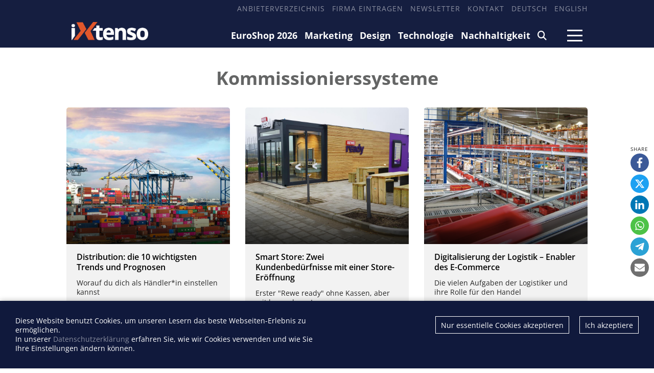

--- FILE ---
content_type: text/html; charset=utf-8
request_url: https://ixtenso.de/tag/kommissionierssysteme/
body_size: 6133
content:
<!DOCTYPE html>

<html lang="de">

    <head>

        <meta charset="UTF-8">

        <meta name="viewport" content="width=device-width, initial-scale=1, maximum-scale=1">

        <meta name="theme-color" content="#171D3E">

        <link rel="icon" type="image/png" href="/styles/images/favicon.png">

        <link href="https://assets.webjazz.de/fontawesome-pro-6/css/all.css" rel="stylesheet" type="text/css">

        <meta name="generator" content="WebJazz - swinging solutions (www.webjazz.de)">
<meta name="revisit-after" content="5">
<meta name="robots" content="index, follow">
<link href="/webjazz/lib9/styles.css.php?mod=1742418462" rel="stylesheet" type="text/css">
<script src="/webjazz/lib9/scripts.js.php?mod=1738015498" defer="defer"></script>
<script src="/scripts/swiper/swiper-bundle.min.js?mod=1729017248" defer="defer"></script>
<link rel="alternate" href="https://ixtenso.com/tag/consignment_sale_systems/" hreflang="en">


        

        

        <title>Kommissionierssysteme - iXtenso – retail trends @ iXtenso – retail trends</title>

    </head>



    <body>

    

        <header>

            <div class="content">

                <nav class="top">

                    <ul>

                        <li><a href="/anbieter" target="_self">Anbieterverzeichnis</a></li>
<li><a href="/register" target="_self">Firma eintragen</a></li>
<li><a href="/newsletter/subscribe/" target="_self">Newsletter</a></li>
<li><a href="/seite/kontakt/" target="_self">Kontakt</a></li>
<li><a href="https://ixtenso.de" target="_self">Deutsch</a></li>
<li><a href="https://ixtenso.com/tag/consignment_sale_systems/" target="_self">English</a></li>


                    </ul>

                </nav>

            </div>

            <div class="content">

                <a href="/" class="logo" title="">

                    <img src="/styles/images/logo-2025.png" alt="iXtenso Logo">

                </a>

                <nav class="main">

                    <ul>

                        <li><a href="/euroshop/" target="_self">EuroShop 2026</a></li>
<li><a href="/marketing/" target="_self">Marketing</a></li>
<li><a href="/design/" target="_self">Design</a></li>
<li><a href="/technologie/" target="_self">Technologie</a></li>
<li><a href="/nachhaltigkeit/" target="_self">Nachhaltigkeit</a></li>
<li><a href="/search/" target="_self"><i class="fa-solid fa-magnifying-glass"></i></a></li>


                    </ul>

                </nav>

                <a class="burger mobile-menu" href="">

                    <span></span>

                    <span></span>

                    <span></span>

                </a>

            </div>

        </header>



        <main>

            

            

            <div class='content category-header'><h1>Kommissionierssysteme</h1><p class='intro'></p></div><div class="startpage-container">
<div class="content">
<div class='grid'><div class='grid-item' style=''><div class="story-teaser story-teaser-default">
<figure><a href="/technologie/distribution-die-10-wichtigsten-trends-und-prognosen.html" title=""><img src="/media/story/37701/recthome-01-bild-1.jpg" alt="Foto: Distribution: die 10 wichtigsten Trends und Prognosen..." class="list-image"></a>
</figure>
<div class="text"><p class='headline'><a href='/technologie/distribution-die-10-wichtigsten-trends-und-prognosen.html' title=''>Distribution: die 10 wichtigsten Trends und Prognosen</a>
</p>
<p class='subheadline'>Worauf du dich als Händler*in einstellen kannst</p>
</div>
</div>
</div><div class='grid-item' style=''><div class="story-teaser story-teaser-default">
<figure><a href="/technologie/smart-store-zwei-kundenbeduerfnisse-mit-einer-store-eroeffnung.html" title=""><img src="/media/story/37230/recthome-01-smart-automat-bispingen.jpg" alt="Foto: Smart Store: Zwei Kundenbedürfnisse mit einer Store-Eröffnung..." class="list-image"></a>
</figure>
<div class="text"><p class='headline'><a href='/technologie/smart-store-zwei-kundenbeduerfnisse-mit-einer-store-eroeffnung.html' title=''>Smart Store: Zwei Kundenbedürfnisse mit einer Store-Eröffnung</a>
</p>
<p class='subheadline'>Erster &quot;Rewe ready&quot; ohne Kassen, aber mit besonderer Lage</p>
</div>
</div>
</div><div class='grid-item' style=''><div class="story-teaser story-teaser-default">
<figure><a href="/technologie/digitalisierung-der-logistik-enabler-des-e-commerce.html" title="Was kann die Logistik für den Handel tun? Ein Überblick"><img src="/media/story/35905/recthome-01-logistik-lager-waren-handel-logistics-retail-loxxess.jpg" alt="Foto: Digitalisierung der Logistik – Enabler des E-Commerce..." class="list-image"></a>
</figure>
<div class="text"><p class='headline'><a href='/technologie/digitalisierung-der-logistik-enabler-des-e-commerce.html' title='Was kann die Logistik für den Handel tun? Ein Überblick'>Digitalisierung der Logistik – Enabler des E-Commerce</a>
</p>
<p class='subheadline'>Die vielen Aufgaben der Logistiker und ihre Rolle für den Handel</p>
</div>
</div>
</div><div class='grid-item' style=''><div class="story-teaser story-teaser-default">
<figure><a href="/technologie/dematic-installiert-erstes-robotor-kommissioniersystem-in-australien.html" title="Erhöhte Genauigkeit und Produktivität"><img src="/media/story/33356/recthome.jpg" alt="Foto: Dematic installiert erstes Robotor-Kommissioniersystem in Australien..." class="list-image"></a>
</figure>
<div class="text"><p class='headline'><a href='/technologie/dematic-installiert-erstes-robotor-kommissioniersystem-in-australien.html' title='Erhöhte Genauigkeit und Produktivität'>Dematic installiert erstes Robotor-Kommissioniersystem in Australien</a>
</p>
<p class='subheadline'>Dematic-Lösung überzeugt mit hohen Durchsatzraten</p>
</div>
</div>
</div><div class='grid-item' style=''><div class="story-teaser story-teaser-default">
<figure><a href="/technologie/automatisiertes-befuellen-von-regalen-im-einzelhandel.html" title=""><img src="/media/story/33124/recthome.jpg" alt="Foto: Automatisiertes Befüllen von Regalen im Einzelhandel..." class="list-image"></a>
</figure>
<div class="text"><p class='headline'><a href='/technologie/automatisiertes-befuellen-von-regalen-im-einzelhandel.html' title=''>Automatisiertes Befüllen von Regalen im Einzelhandel</a>
</p>
<p class='subheadline'>Neues Regalbediensystem, um Waren in Geschäften automatisch einzuräumen</p>
</div>
</div>
</div><div class='grid-item' style=''><div class="story-teaser story-teaser-default">
<figure><a href="/technologie/sicher-praezise-zuverlaessig.html" title=""><img src="/media/story/32962/recthome.jpg" alt="Foto: Sicher, präzise und zuverlässig" class="list-image"></a>
</figure>
<div class="text"><p class='headline'><a href='/technologie/sicher-praezise-zuverlaessig.html' title=''>Sicher, präzise und zuverlässig</a>
</p>
<p class='subheadline'>Bizerba stellt das neue Produktportfolio für explosionsgefährdete Bereiche vor</p>
</div>
</div>
</div><div class='grid-item' style=''><div class="story-teaser story-teaser-default">
<figure><a href="/technologie/evenord-2017-bizerba-praesentiert-schneidemaschinen-der-neuesten-generation.html" title=""><img src="/media/story/32116/recthome.jpg" alt="Foto: Evenord 2017: Bizerba präsentiert Schneidemaschinen der neuesten..." class="list-image"></a>
</figure>
<div class="text"><p class='headline'><a href='/technologie/evenord-2017-bizerba-praesentiert-schneidemaschinen-der-neuesten-generation.html' title=''>Evenord 2017: Bizerba präsentiert Schneidemaschinen der neuesten Generation</a>
</p>
<p class='subheadline'>Mit Digital Slicing in Gastronomie, Handel und Industrie</p>
</div>
</div>
</div><div class='grid-item' style=''><div class="story-teaser story-teaser-default">
<figure><a href="/technologie/digitaler-wandel-im-fleischerhandwerk-bizerba-auf-der-sueffa-2017.html" title=""><img src="/media/story/32090/recthome.png" alt="Foto: Digitaler Wandel im Fleischerhandwerk: Bizerba auf der SÜFFA 2017..." class="list-image"></a>
</figure>
<div class="text"><p class='headline'><a href='/technologie/digitaler-wandel-im-fleischerhandwerk-bizerba-auf-der-sueffa-2017.html' title=''>Digitaler Wandel im Fleischerhandwerk: Bizerba auf der SÜFFA 2017</a>
</p>
<p class='subheadline'>Die Digitalisierung umfasst sämtliche Bereiche der Wertschöpfungskette im Handel und im Fleischerhandwerk</p>
</div>
</div>
</div><div class='grid-item' style=''><div class="story-teaser story-teaser-default">
<figure><a href="/technologie/amoena-uebergibt-weltweite-haendlerbelieferung-an-logistik-spezialisten.html" title=""><img src="/media/story/31894/recthome.jpg" alt="Foto: Amoena übergibt weltweite Händlerbelieferung an Logistik-Spezialisten..." class="list-image"></a>
</figure>
<div class="text"><p class='headline'><a href='/technologie/amoena-uebergibt-weltweite-haendlerbelieferung-an-logistik-spezialisten.html' title=''>Amoena übergibt weltweite Händlerbelieferung an Logistik-Spezialisten</a>
</p>
<p class='subheadline'>Weltmarktführer von Brustprothesen und funktioneller Kleidung für Frauen schließt Vertrag mit mittelständischem Logistik-Dienstleister FineCom</p>
</div>
</div>
</div><div class='grid-item' style=''><div class="story-teaser story-teaser-default">
<figure><a href="/technologie/schmidt-s-optimiert-lagerverwaltung-mit-handheld-terminals.html" title=""><img src="/media/story/20389/thumb.jpg" alt="Foto: Schmidts optimiert Lagerverwaltung mit Handheld-Terminals..." class="list-image"></a>
</figure>
<div class="text"><p class='headline'><a href='/technologie/schmidt-s-optimiert-lagerverwaltung-mit-handheld-terminals.html' title=''>Schmidt's optimiert Lagerverwaltung mit Handheld-Terminals</a>
</p>
<p class='subheadline'>Großhandelsunternehmen aus Österreich setzt Produkte von Denso ein</p>
</div>
</div>
</div><div class='grid-item' style=''><div class="story-teaser story-teaser-default">
<figure><a href="/technologie/mft10-jetzt-mit-resistivem-touchscreen.html" title=""><img src="/media/story/19214/thumb.png" alt="Foto: MFT10 jetzt mit resistivem Touchscreen" class="list-image"></a>
</figure>
<div class="text"><p class='headline'><a href='/technologie/mft10-jetzt-mit-resistivem-touchscreen.html' title=''>MFT10 jetzt mit resistivem Touchscreen</a>
</p>
<p class='subheadline'>ACD verbessert Fahrzeugterminal für Flurförderfahrzeuge</p>
</div>
</div>
</div><div class='grid-item' style=''><div class="story-teaser story-teaser-default">
<figure><a href="/technologie/lydia-revolutioniert-lagerlogistik-bei-max-luening.html" title=""><img src="/media/story/18952/thumb.png" alt="Foto: Lydia revolutioniert Lagerlogistik bei Max Lüning..." class="list-image"></a>
</figure>
<div class="text"><p class='headline'><a href='/technologie/lydia-revolutioniert-lagerlogistik-bei-max-luening.html' title=''>Lydia revolutioniert Lagerlogistik bei Max Lüning</a>
</p>
</div>
</div>
</div><div class='grid-item' style=''><div class="story-teaser story-teaser-default">
<figure><a href="/technologie/mobiler-arbeitsplatz-max-mit-verbesserter-leistung.html" title=""><img src="/media/story/18919/thumb.jpg" alt="Foto: Mobiler Arbeitsplatz MAX mit verbesserter Leistung..." class="list-image"></a>
</figure>
<div class="text"><p class='headline'><a href='/technologie/mobiler-arbeitsplatz-max-mit-verbesserter-leistung.html' title=''>Mobiler Arbeitsplatz MAX mit verbesserter Leistung</a>
</p>
</div>
</div>
</div><div class='grid-item' style=''><div class="story-teaser story-teaser-default">
<figure><a href="/technologie/edv-gestuetzte-waegetechnik-fu-r-den-kraeuteranbau.html" title=""><img src="/media/story/15401/thumb.jpg" alt="Foto: EDV-gestützte Wägetechnik für den Kräuteranbau..." class="list-image"></a>
</figure>
<div class="text"><p class='headline'><a href='/technologie/edv-gestuetzte-waegetechnik-fu-r-den-kraeuteranbau.html' title=''>EDV-gestützte Wägetechnik für den Kräuteranbau</a>
</p>
<p class='subheadline'>Böttcher modernisiert Logistikprozesse mit Ampel-Waagen und einem Industrie- Computer von Bizerba </p>
</div>
</div>
</div><div class='grid-item' style=''><div class="story-teaser story-teaser-default">
<figure><a href="/technologie/immer-gute-ideen-auf-lager.html" title=""><img src="/media/story/15157/thumb.jpg" alt="Foto: Immer gute Ideen auf Lager" class="list-image"></a>
</figure>
<div class="text"><p class='headline'><a href='/technologie/immer-gute-ideen-auf-lager.html' title=''>Immer gute Ideen auf Lager</a>
</p>
<p class='subheadline'>Bechtle rüstet Lagermanagement mit Terminals von Datalogic auf</p>
</div>
</div>
</div><div class='grid-item' style=''><div class="story-teaser story-teaser-default">
<figure><a href="/technologie/sprachgesteuert-datalogic-blackjet-fuer-pick-by-voice-loesungen-von-topsystem-zertifiziert.html" title=""><img src="/media/story/10479/thumb.jpg" alt="Foto: Sprachgesteuert: Datalogic Blackjet für Pick-by-Voice-Lösungen von..." class="list-image"></a>
</figure>
<div class="text"><p class='headline'><a href='/technologie/sprachgesteuert-datalogic-blackjet-fuer-pick-by-voice-loesungen-von-topsystem-zertifiziert.html' title=''>Sprachgesteuert: Datalogic Blackjet für Pick-by-Voice-Lösungen von Topsystem zertifiziert</a>
</p>
</div>
</div>
</div></div>
</div>
</div>


        </main>



        <div class="fixed-share-buttons">

            <ul class="wj-share-buttons"><li class='wj-share-facebook'><a target='_blank' title='Share on facebook' href='https://facebook.com/sharer/sharer.php?u=https%3A%2F%2Fixtenso.de%2Ftag%2Fkommissionierssysteme%2F'><svg xmlns="http://www.w3.org/2000/svg" viewBox="0 0 264 512"><path d="M76.7 512V283H0v-91h76.7v-71.7C76.7 42.4 124.3 0 193.8 0c33.3 0 61.9 2.5 70.2 3.6V85h-48.2c-37.8 0-45.1 18-45.1 44.3V192H256l-11.7 91h-73.6v229"></path></svg></a></li><li class='wj-share-twitter'><a target='_blank' title='Share on twitter' href='https://twitter.com/intent/tweet/?text=&amp;url=https%3A%2F%2Fixtenso.de%2Ftag%2Fkommissionierssysteme%2F'><svg xmlns="http://www.w3.org/2000/svg" viewBox="0 0 512 512"><!--! Font Awesome Pro 6.4.2 by @fontawesome - https://fontawesome.com License - https://fontawesome.com/license (Commercial License) Copyright 2023 Fonticons, Inc. --><path d="M389.2 48h70.6L305.6 224.2 487 464H345L233.7 318.6 106.5 464H35.8L200.7 275.5 26.8 48H172.4L272.9 180.9 389.2 48zM364.4 421.8h39.1L151.1 88h-42L364.4 421.8z"/></svg></a></li><li class='wj-share-linkedin'><a target='_blank' title='Share on Linked-in' href='https://www.linkedin.com/shareArticle?mini=true&amp;url=https%3A%2F%2Fixtenso.de%2Ftag%2Fkommissionierssysteme%2F&amp;title=&amp;summary=&amp;source='><svg xmlns="http://www.w3.org/2000/svg" viewBox="0 0 448 512"><path d="M100.3 480H7.4V180.9h92.9V480zM53.8 140.1C24.1 140.1 0 115.5 0 85.8 0 56.1 24.1 32 53.8 32c29.7 0 53.8 24.1 53.8 53.8 0 29.7-24.1 54.3-53.8 54.3zM448 480h-92.7V334.4c0-34.7-.7-79.2-48.3-79.2-48.3 0-55.7 37.7-55.7 76.7V480h-92.8V180.9h89.1v40.8h1.3c12.4-23.5 42.7-48.3 87.9-48.3 94 0 111.3 61.9 111.3 142.3V480z"></path></svg></a></li><li class='wj-share-whatsapp'><a target='_blank' title='Share on WhatsApp' href='whatsapp://send?text=%20https%3A%2F%2Fixtenso.de%2Ftag%2Fkommissionierssysteme%2F'><svg xmlns="http://www.w3.org/2000/svg" viewBox="0 0 448 512"><path d="M380.9 97.1C339 55.1 283.2 32 223.9 32c-122.4 0-222 99.6-222 222 0 39.1 10.2 77.3 29.6 111L0 480l117.7-30.9c32.4 17.7 68.9 27 106.1 27h.1c122.3 0 224.1-99.6 224.1-222 0-59.3-25.2-115-67.1-157zm-157 341.6c-33.2 0-65.7-8.9-94-25.7l-6.7-4-69.8 18.3L72 359.2l-4.4-7c-18.5-29.4-28.2-63.3-28.2-98.2 0-101.7 82.8-184.5 184.6-184.5 49.3 0 95.6 19.2 130.4 54.1 34.8 34.9 56.2 81.2 56.1 130.5 0 101.8-84.9 184.6-186.6 184.6zm101.2-138.2c-5.5-2.8-32.8-16.2-37.9-18-5.1-1.9-8.8-2.8-12.5 2.8-3.7 5.6-14.3 18-17.6 21.8-3.2 3.7-6.5 4.2-12 1.4-32.6-16.3-54-29.1-75.5-66-5.7-9.8 5.7-9.1 16.3-30.3 1.8-3.7.9-6.9-.5-9.7-1.4-2.8-12.5-30.1-17.1-41.2-4.5-10.8-9.1-9.3-12.5-9.5-3.2-.2-6.9-.2-10.6-.2-3.7 0-9.7 1.4-14.8 6.9-5.1 5.6-19.4 19-19.4 46.3 0 27.3 19.9 53.7 22.6 57.4 2.8 3.7 39.1 59.7 94.8 83.8 35.2 15.2 49 16.5 66.6 13.9 10.7-1.6 32.8-13.4 37.4-26.4 4.6-13 4.6-24.1 3.2-26.4-1.3-2.5-5-3.9-10.5-6.6z"></path></svg></a></li><li class='wj-share-telegram'><a target='_blank' title='Share on Telegram' href='https://telegram.me/share/url?text=&amp;url=https%3A%2F%2Fixtenso.de%2Ftag%2Fkommissionierssysteme%2F'><svg xmlns="http://www.w3.org/2000/svg" viewBox="0 0 448 512"><path d="M446.7 98.6l-67.6 318.8c-5.1 22.5-18.4 28.1-37.3 17.5l-103-75.9-49.7 47.8c-5.5 5.5-10.1 10.1-20.7 10.1l7.4-104.9 190.9-172.5c8.3-7.4-1.8-11.5-12.9-4.1L117.8 284 16.2 252.2c-22.1-6.9-22.5-22.1 4.6-32.7L418.2 66.4c18.4-6.9 34.5 4.1 28.5 32.2z"></path></svg></a></li><li class='wj-share-mail'><a target='_blank' title='Share via e-mail' href='mailto:?body=%0A%0Ahttps%3A%2F%2Fixtenso.de%2Ftag%2Fkommissionierssysteme%2F'><svg xmlns="http://www.w3.org/2000/svg" viewBox="0 0 512 512"><path d="M502.3 190.8c3.9-3.1 9.7-.2 9.7 4.7V400c0 26.5-21.5 48-48 48H48c-26.5 0-48-21.5-48-48V195.6c0-5 5.7-7.8 9.7-4.7 22.4 17.4 52.1 39.5 154.1 113.6 21.1 15.4 56.7 47.8 92.2 47.6 35.7.3 72-32.8 92.3-47.6 102-74.1 131.6-96.3 154-113.7zM256 320c23.2.4 56.6-29.2 73.4-41.4 132.7-96.3 142.8-104.7 173.4-128.7 5.8-4.5 9.2-11.5 9.2-18.9v-19c0-26.5-21.5-48-48-48H48C21.5 64 0 85.5 0 112v19c0 7.4 3.4 14.3 9.2 18.9 30.6 23.9 40.7 32.4 173.4 128.7 16.8 12.2 50.2 41.8 73.4 41.4z"></path></svg></a></li></ul>

        </div>



        <footer id="footer">

            <div class='content'><div class='social'><a href="https://www.linkedin.com/company/10913434/" target='_blank'><i class="fa-brands fa-linkedin-in"></i></a><a href="https://www.facebook.com/iXtenso" target='_blank'><i class="fa-brands fa-facebook-f"></i></a></div><div class="footer-description"><h4>iXtenso</h4><p>iXtenso &ndash; Das Onlinemagazin f&uuml;r Einzelhandel &ndash; liefert praxisnahe Tipps und innovative L&ouml;sungen f&uuml;r die Herausforderungen von heute und morgen. Als unabh&auml;ngige Plattform verbindet iXtenso Anbieter*innen und Anwender*innen aus den Bereichen Technologie, Marketing, Design und Logistik und beh&auml;lt dabei auch Nachhaltigkeit im Blick. H&auml;ndler*innen finden hier nicht nur aktuelle Entwicklungen, sondern auch Inspiration durch Expertenmeinungen und Erfolgsgeschichten. Mit einem lebendigen Schreibstil und relevantem Content f&ouml;rdert das Magazin den Austausch innerhalb der Retail-Community. Ob digitale Trends oder praktische Alltagstipps &ndash; iXtenso macht Wissen f&uuml;r den Handel zug&auml;nglich.<br><br></p></div><div class='flex'><div class='item'><ul><li><a href="/anbieter/" target="_self">Anbieterverzeichnis</a></li>
<li><a href="/register/" target="_self">Firma eintragen</a></li>
</ul></div><div class='item'><ul><li><a href="https://mediadaten.ixtenso.de" target="_blank">Mediadaten</a></li>
</ul></div><div class='item'><ul><li><a href="/seite/kontakt/" target="_self">Kontakt</a></li>
<li><a href="/seite/impressum/" target="_self">Impressum</a></li>
<li><a href="/seite/datenschutz/" target="_self">Datenschutz</a></li>
</ul></div></div></div>

        </footer>

        <div id="sidr">

            <ul>

                <li><a href="/euroshop/" target="_self">EuroShop 2026</a></li>
<li><a href="/marketing/" target="_self">Marketing</a></li>
<li><a href="/design/" target="_self">Design</a></li>
<li><a href="/technologie/" target="_self">Technologie</a></li>
<li><a href="/nachhaltigkeit/" target="_self">Nachhaltigkeit</a></li>
<li><a href="/search/" target="_self"><i class="fa-solid fa-magnifying-glass"></i></a></li>


            </ul>

            <ul>

                <li><a href="https://mediadaten.ixtenso.de" target="_blank">Mediadaten</a></li>
<li><a href="/search/index.html" target="_self">Suchen</a></li>
<li><a href="/newsletter/subscribe/" target="_self">Newsletter</a></li>
<li><a href="/anbieter" target="_self">Anbieterverzeichnis</a></li>
<li><a href="/register/" target="_self">Firma eintragen</a></li>
<li><a href="https://ixtenso.com/tag/consignment_sale_systems/" target="_self">English</a></li>


            </ul>

        </div>

        <div id="sidr-body-overlay"></div>



        <script>
function track_impressions () {
var impressions = {};
var clicks = {};
impressions.story = [];
impressions.story.push('37701');
impressions.story.push('37230');
impressions.story.push('35905');
impressions.story.push('33356');
impressions.story.push('33124');
impressions.story.push('32962');
impressions.story.push('32116');
impressions.story.push('32090');
impressions.story.push('31894');
impressions.story.push('20389');
impressions.story.push('19214');
impressions.story.push('18952');
impressions.story.push('18919');
impressions.story.push('15401');
impressions.story.push('15157');
impressions.story.push('10479');
var data = {impressions: impressions, clicks: clicks};
$.post({
url: '/track/',
data: data,
success: function(data) {console.log(data);},
});
}
</script>


        <div id="cookie-message">
<p>Diese Website benutzt Cookies, um unseren Lesern das beste Webseiten-Erlebnis zu ermöglichen. <br>In unserer  <a href='/seite/datenschutz.html'>Datenschutzerklärung</a> erfahren Sie, wie wir Cookies verwenden und wie Sie Ihre Einstellungen ändern können.</p><div class="button-wrapper"><a href='' class='cookies-accepted'>Ich akzeptiere</a><a href='' class='cookies-denied'>Nur essentielle Cookies akzeptieren</a></div></div>

        <script>var _paq = window._paq || [];
_paq.push(["setDoNotTrack", true]);
_paq.push(["setVisitorCookieTimeout", 0]);
_paq.push(["setReferralCookieTimeout", 0]);
_paq.push(["setSessionCookieTimeout", 0]);
_paq.push(["trackPageView"]);
_paq.push(["enableLinkTracking"]);
(function() {
var u="https://stats.webjazz.de/piwik/";
_paq.push(["setTrackerUrl", u + "matomo.php"]);
_paq.push(["setSiteId", "32"]);
var d=document, g=d.createElement('script'), s=d.getElementsByTagName('script')[0];
g.type='text/javascript'; g.async=true; g.defer=true; g.src=u+'matomo.js'; s.parentNode.insertBefore(g,s);
})();
</script>
<script>
function wj_init_deferred () {
track_impressions();
}
</script>




    </body>

</html>